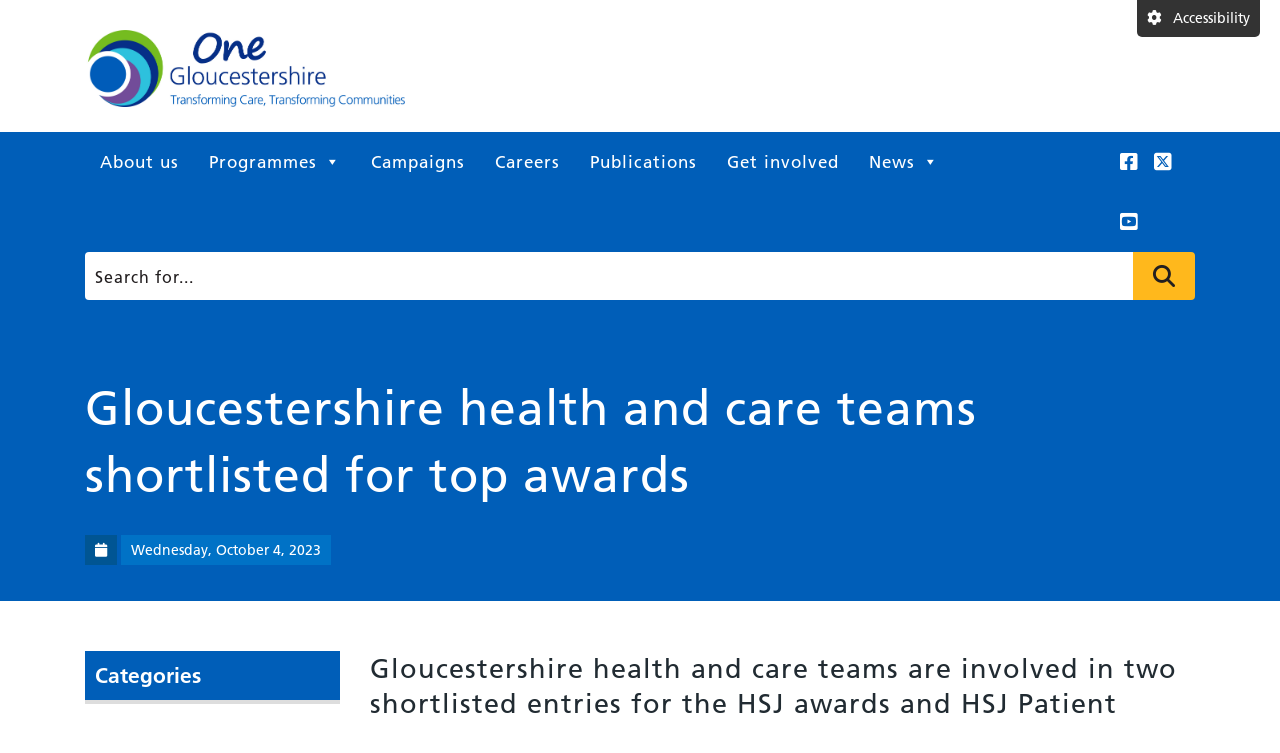

--- FILE ---
content_type: text/html; charset=UTF-8
request_url: https://www.onegloucestershire.net/news/gloucestershire-health-and-care-teams-shortlisted-for-top-awards/
body_size: 11503
content:
<!DOCTYPE html PUBLIC "-//W3C//DTD XHTML 1.0 Transitional//EN" "http://www.w3.org/TR/xhtml1/DTD/xhtml1-transitional.dtd">
<html xmlns="http://www.w3.org/1999/xhtml" lang="en-GB">
<head profile="http://gmpg.org/xfn/11">

	<!--Meta Data-->
	<meta charset="utf-8">
	<meta http-equiv="X-UA-Compatible" content="IE=edge">
	<meta name="viewport" content="width=device-width, initial-scale=1, shrink-to-fit=no">
	<!--More Meta Data-->
	<meta name="robots" content="follow, all" />
	<meta name="language" content="en" />
	<meta name="description" content="One Gloucestershire Integrated Care System (ICS)">
	<meta name="keywords" content="One Gloucestershire, Integrated Care System, Gloucester, Health, Healthcare, One Glos">
	<meta http-equiv="Content-Type" content="text/html; charset=UTF-8" />

	<!-- Page Title -->
	<title>  Gloucestershire health and care teams shortlisted for top awards : One Gloucestershire</title>

	<!-- Fonts -->
	<link rel="preload" as="font" href="https://assets.nhs.uk/fonts/FrutigerLTW01-55Roman.woff2" type="font/woff2" crossorigin>
	<link rel="preload" as="font" href="https://assets.nhs.uk/fonts/FrutigerLTW01-65Bold.woff2" type="font/woff2" crossorigin>
	<link rel="preconnect  dns-prefetch" href="https://www.nhs.uk/">
	<link rel="preconnect  dns-prefetch" href="https://assets.nhs.uk/" crossorigin>

	<!-- CSS -->
	<link rel="Shortcut Icon" href="https://www.onegloucestershire.net/wp-content/themes/WP-Theme-ICP/favicon.ico" type="image/x-icon" />
	<link rel="stylesheet" href="https://stackpath.bootstrapcdn.com/bootstrap/4.4.1/css/bootstrap.min.css" integrity="sha384-Vkoo8x4CGsO3+Hhxv8T/Q5PaXtkKtu6ug5TOeNV6gBiFeWPGFN9MuhOf23Q9Ifjh" crossorigin="anonymous">
	<link rel="stylesheet" href="https://cdnjs.cloudflare.com/ajax/libs/font-awesome/6.4.2/css/all.min.css" integrity="sha512-z3gLpd7yknf1YoNbCzqRKc4qyor8gaKU1qmn+CShxbuBusANI9QpRohGBreCFkKxLhei6S9CQXFEbbKuqLg0DA==" crossorigin="anonymous" referrerpolicy="no-referrer" />
	<link rel="stylesheet" href="https://www.onegloucestershire.net/wp-content/themes/WP-Theme-ICP/style.css?time=1769283903" type="text/css" media="screen" />
	<link rel="stylesheet" href="https://www.onegloucestershire.net/wp-content/themes/WP-Theme-ICP/css/mobile.css?time=1769283903" type="text/css" media="screen" />
	<link rel="stylesheet" href="https://www.onegloucestershire.net/wp-content/themes/WP-Theme-ICP/css/typography.css?time=1769283903" type="text/css" media="screen" />
	<link rel="stylesheet" href="https://www.onegloucestershire.net/wp-content/themes/WP-Theme-ICP/css/menu.css?time=1769283903" type="text/css" media="screen" />
	<link rel="stylesheet" href="https://www.onegloucestershire.net/wp-content/themes/WP-Theme-ICP/css/accessibility.css?time=1769283903" type="text/css" media="screen" />

	<!-- XML -->
	<link rel="alternate" type="application/rss+xml" title="One Gloucestershire RSS Feed" href="https://www.onegloucestershire.net/feed/" />
	<link rel="alternate" type="application/atom+xml" title="One Gloucestershire Atom Feed" href="https://www.onegloucestershire.net/feed/atom/" />
	<link rel="pingback" href="https://www.onegloucestershire.net/xmlrpc.php" />


	<!--Load CSS and Javascript-->
		<meta name='robots' content='max-image-preview:large' />
<link rel="alternate" type="application/rss+xml" title="One Gloucestershire &raquo; Feed" href="https://www.onegloucestershire.net/feed/" />
<link rel="alternate" type="application/rss+xml" title="One Gloucestershire &raquo; Comments Feed" href="https://www.onegloucestershire.net/comments/feed/" />
<link rel="alternate" type="application/rss+xml" title="One Gloucestershire &raquo; Gloucestershire health and care teams shortlisted for top awards Comments Feed" href="https://www.onegloucestershire.net/news/gloucestershire-health-and-care-teams-shortlisted-for-top-awards/feed/" />
<link rel="alternate" title="oEmbed (JSON)" type="application/json+oembed" href="https://www.onegloucestershire.net/wp-json/oembed/1.0/embed?url=https%3A%2F%2Fwww.onegloucestershire.net%2Fnews%2Fgloucestershire-health-and-care-teams-shortlisted-for-top-awards%2F" />
<link rel="alternate" title="oEmbed (XML)" type="text/xml+oembed" href="https://www.onegloucestershire.net/wp-json/oembed/1.0/embed?url=https%3A%2F%2Fwww.onegloucestershire.net%2Fnews%2Fgloucestershire-health-and-care-teams-shortlisted-for-top-awards%2F&#038;format=xml" />
<style id='wp-img-auto-sizes-contain-inline-css' type='text/css'>
img:is([sizes=auto i],[sizes^="auto," i]){contain-intrinsic-size:3000px 1500px}
/*# sourceURL=wp-img-auto-sizes-contain-inline-css */
</style>
<style id='wp-emoji-styles-inline-css' type='text/css'>

	img.wp-smiley, img.emoji {
		display: inline !important;
		border: none !important;
		box-shadow: none !important;
		height: 1em !important;
		width: 1em !important;
		margin: 0 0.07em !important;
		vertical-align: -0.1em !important;
		background: none !important;
		padding: 0 !important;
	}
/*# sourceURL=wp-emoji-styles-inline-css */
</style>
<style id='wp-block-library-inline-css' type='text/css'>
:root{--wp-block-synced-color:#7a00df;--wp-block-synced-color--rgb:122,0,223;--wp-bound-block-color:var(--wp-block-synced-color);--wp-editor-canvas-background:#ddd;--wp-admin-theme-color:#007cba;--wp-admin-theme-color--rgb:0,124,186;--wp-admin-theme-color-darker-10:#006ba1;--wp-admin-theme-color-darker-10--rgb:0,107,160.5;--wp-admin-theme-color-darker-20:#005a87;--wp-admin-theme-color-darker-20--rgb:0,90,135;--wp-admin-border-width-focus:2px}@media (min-resolution:192dpi){:root{--wp-admin-border-width-focus:1.5px}}.wp-element-button{cursor:pointer}:root .has-very-light-gray-background-color{background-color:#eee}:root .has-very-dark-gray-background-color{background-color:#313131}:root .has-very-light-gray-color{color:#eee}:root .has-very-dark-gray-color{color:#313131}:root .has-vivid-green-cyan-to-vivid-cyan-blue-gradient-background{background:linear-gradient(135deg,#00d084,#0693e3)}:root .has-purple-crush-gradient-background{background:linear-gradient(135deg,#34e2e4,#4721fb 50%,#ab1dfe)}:root .has-hazy-dawn-gradient-background{background:linear-gradient(135deg,#faaca8,#dad0ec)}:root .has-subdued-olive-gradient-background{background:linear-gradient(135deg,#fafae1,#67a671)}:root .has-atomic-cream-gradient-background{background:linear-gradient(135deg,#fdd79a,#004a59)}:root .has-nightshade-gradient-background{background:linear-gradient(135deg,#330968,#31cdcf)}:root .has-midnight-gradient-background{background:linear-gradient(135deg,#020381,#2874fc)}:root{--wp--preset--font-size--normal:16px;--wp--preset--font-size--huge:42px}.has-regular-font-size{font-size:1em}.has-larger-font-size{font-size:2.625em}.has-normal-font-size{font-size:var(--wp--preset--font-size--normal)}.has-huge-font-size{font-size:var(--wp--preset--font-size--huge)}.has-text-align-center{text-align:center}.has-text-align-left{text-align:left}.has-text-align-right{text-align:right}.has-fit-text{white-space:nowrap!important}#end-resizable-editor-section{display:none}.aligncenter{clear:both}.items-justified-left{justify-content:flex-start}.items-justified-center{justify-content:center}.items-justified-right{justify-content:flex-end}.items-justified-space-between{justify-content:space-between}.screen-reader-text{border:0;clip-path:inset(50%);height:1px;margin:-1px;overflow:hidden;padding:0;position:absolute;width:1px;word-wrap:normal!important}.screen-reader-text:focus{background-color:#ddd;clip-path:none;color:#444;display:block;font-size:1em;height:auto;left:5px;line-height:normal;padding:15px 23px 14px;text-decoration:none;top:5px;width:auto;z-index:100000}html :where(.has-border-color){border-style:solid}html :where([style*=border-top-color]){border-top-style:solid}html :where([style*=border-right-color]){border-right-style:solid}html :where([style*=border-bottom-color]){border-bottom-style:solid}html :where([style*=border-left-color]){border-left-style:solid}html :where([style*=border-width]){border-style:solid}html :where([style*=border-top-width]){border-top-style:solid}html :where([style*=border-right-width]){border-right-style:solid}html :where([style*=border-bottom-width]){border-bottom-style:solid}html :where([style*=border-left-width]){border-left-style:solid}html :where(img[class*=wp-image-]){height:auto;max-width:100%}:where(figure){margin:0 0 1em}html :where(.is-position-sticky){--wp-admin--admin-bar--position-offset:var(--wp-admin--admin-bar--height,0px)}@media screen and (max-width:600px){html :where(.is-position-sticky){--wp-admin--admin-bar--position-offset:0px}}

/*# sourceURL=wp-block-library-inline-css */
</style><style id='global-styles-inline-css' type='text/css'>
:root{--wp--preset--aspect-ratio--square: 1;--wp--preset--aspect-ratio--4-3: 4/3;--wp--preset--aspect-ratio--3-4: 3/4;--wp--preset--aspect-ratio--3-2: 3/2;--wp--preset--aspect-ratio--2-3: 2/3;--wp--preset--aspect-ratio--16-9: 16/9;--wp--preset--aspect-ratio--9-16: 9/16;--wp--preset--color--black: #000000;--wp--preset--color--cyan-bluish-gray: #abb8c3;--wp--preset--color--white: #ffffff;--wp--preset--color--pale-pink: #f78da7;--wp--preset--color--vivid-red: #cf2e2e;--wp--preset--color--luminous-vivid-orange: #ff6900;--wp--preset--color--luminous-vivid-amber: #fcb900;--wp--preset--color--light-green-cyan: #7bdcb5;--wp--preset--color--vivid-green-cyan: #00d084;--wp--preset--color--pale-cyan-blue: #8ed1fc;--wp--preset--color--vivid-cyan-blue: #0693e3;--wp--preset--color--vivid-purple: #9b51e0;--wp--preset--gradient--vivid-cyan-blue-to-vivid-purple: linear-gradient(135deg,rgb(6,147,227) 0%,rgb(155,81,224) 100%);--wp--preset--gradient--light-green-cyan-to-vivid-green-cyan: linear-gradient(135deg,rgb(122,220,180) 0%,rgb(0,208,130) 100%);--wp--preset--gradient--luminous-vivid-amber-to-luminous-vivid-orange: linear-gradient(135deg,rgb(252,185,0) 0%,rgb(255,105,0) 100%);--wp--preset--gradient--luminous-vivid-orange-to-vivid-red: linear-gradient(135deg,rgb(255,105,0) 0%,rgb(207,46,46) 100%);--wp--preset--gradient--very-light-gray-to-cyan-bluish-gray: linear-gradient(135deg,rgb(238,238,238) 0%,rgb(169,184,195) 100%);--wp--preset--gradient--cool-to-warm-spectrum: linear-gradient(135deg,rgb(74,234,220) 0%,rgb(151,120,209) 20%,rgb(207,42,186) 40%,rgb(238,44,130) 60%,rgb(251,105,98) 80%,rgb(254,248,76) 100%);--wp--preset--gradient--blush-light-purple: linear-gradient(135deg,rgb(255,206,236) 0%,rgb(152,150,240) 100%);--wp--preset--gradient--blush-bordeaux: linear-gradient(135deg,rgb(254,205,165) 0%,rgb(254,45,45) 50%,rgb(107,0,62) 100%);--wp--preset--gradient--luminous-dusk: linear-gradient(135deg,rgb(255,203,112) 0%,rgb(199,81,192) 50%,rgb(65,88,208) 100%);--wp--preset--gradient--pale-ocean: linear-gradient(135deg,rgb(255,245,203) 0%,rgb(182,227,212) 50%,rgb(51,167,181) 100%);--wp--preset--gradient--electric-grass: linear-gradient(135deg,rgb(202,248,128) 0%,rgb(113,206,126) 100%);--wp--preset--gradient--midnight: linear-gradient(135deg,rgb(2,3,129) 0%,rgb(40,116,252) 100%);--wp--preset--font-size--small: 13px;--wp--preset--font-size--medium: 20px;--wp--preset--font-size--large: 36px;--wp--preset--font-size--x-large: 42px;--wp--preset--spacing--20: 0.44rem;--wp--preset--spacing--30: 0.67rem;--wp--preset--spacing--40: 1rem;--wp--preset--spacing--50: 1.5rem;--wp--preset--spacing--60: 2.25rem;--wp--preset--spacing--70: 3.38rem;--wp--preset--spacing--80: 5.06rem;--wp--preset--shadow--natural: 6px 6px 9px rgba(0, 0, 0, 0.2);--wp--preset--shadow--deep: 12px 12px 50px rgba(0, 0, 0, 0.4);--wp--preset--shadow--sharp: 6px 6px 0px rgba(0, 0, 0, 0.2);--wp--preset--shadow--outlined: 6px 6px 0px -3px rgb(255, 255, 255), 6px 6px rgb(0, 0, 0);--wp--preset--shadow--crisp: 6px 6px 0px rgb(0, 0, 0);}:where(.is-layout-flex){gap: 0.5em;}:where(.is-layout-grid){gap: 0.5em;}body .is-layout-flex{display: flex;}.is-layout-flex{flex-wrap: wrap;align-items: center;}.is-layout-flex > :is(*, div){margin: 0;}body .is-layout-grid{display: grid;}.is-layout-grid > :is(*, div){margin: 0;}:where(.wp-block-columns.is-layout-flex){gap: 2em;}:where(.wp-block-columns.is-layout-grid){gap: 2em;}:where(.wp-block-post-template.is-layout-flex){gap: 1.25em;}:where(.wp-block-post-template.is-layout-grid){gap: 1.25em;}.has-black-color{color: var(--wp--preset--color--black) !important;}.has-cyan-bluish-gray-color{color: var(--wp--preset--color--cyan-bluish-gray) !important;}.has-white-color{color: var(--wp--preset--color--white) !important;}.has-pale-pink-color{color: var(--wp--preset--color--pale-pink) !important;}.has-vivid-red-color{color: var(--wp--preset--color--vivid-red) !important;}.has-luminous-vivid-orange-color{color: var(--wp--preset--color--luminous-vivid-orange) !important;}.has-luminous-vivid-amber-color{color: var(--wp--preset--color--luminous-vivid-amber) !important;}.has-light-green-cyan-color{color: var(--wp--preset--color--light-green-cyan) !important;}.has-vivid-green-cyan-color{color: var(--wp--preset--color--vivid-green-cyan) !important;}.has-pale-cyan-blue-color{color: var(--wp--preset--color--pale-cyan-blue) !important;}.has-vivid-cyan-blue-color{color: var(--wp--preset--color--vivid-cyan-blue) !important;}.has-vivid-purple-color{color: var(--wp--preset--color--vivid-purple) !important;}.has-black-background-color{background-color: var(--wp--preset--color--black) !important;}.has-cyan-bluish-gray-background-color{background-color: var(--wp--preset--color--cyan-bluish-gray) !important;}.has-white-background-color{background-color: var(--wp--preset--color--white) !important;}.has-pale-pink-background-color{background-color: var(--wp--preset--color--pale-pink) !important;}.has-vivid-red-background-color{background-color: var(--wp--preset--color--vivid-red) !important;}.has-luminous-vivid-orange-background-color{background-color: var(--wp--preset--color--luminous-vivid-orange) !important;}.has-luminous-vivid-amber-background-color{background-color: var(--wp--preset--color--luminous-vivid-amber) !important;}.has-light-green-cyan-background-color{background-color: var(--wp--preset--color--light-green-cyan) !important;}.has-vivid-green-cyan-background-color{background-color: var(--wp--preset--color--vivid-green-cyan) !important;}.has-pale-cyan-blue-background-color{background-color: var(--wp--preset--color--pale-cyan-blue) !important;}.has-vivid-cyan-blue-background-color{background-color: var(--wp--preset--color--vivid-cyan-blue) !important;}.has-vivid-purple-background-color{background-color: var(--wp--preset--color--vivid-purple) !important;}.has-black-border-color{border-color: var(--wp--preset--color--black) !important;}.has-cyan-bluish-gray-border-color{border-color: var(--wp--preset--color--cyan-bluish-gray) !important;}.has-white-border-color{border-color: var(--wp--preset--color--white) !important;}.has-pale-pink-border-color{border-color: var(--wp--preset--color--pale-pink) !important;}.has-vivid-red-border-color{border-color: var(--wp--preset--color--vivid-red) !important;}.has-luminous-vivid-orange-border-color{border-color: var(--wp--preset--color--luminous-vivid-orange) !important;}.has-luminous-vivid-amber-border-color{border-color: var(--wp--preset--color--luminous-vivid-amber) !important;}.has-light-green-cyan-border-color{border-color: var(--wp--preset--color--light-green-cyan) !important;}.has-vivid-green-cyan-border-color{border-color: var(--wp--preset--color--vivid-green-cyan) !important;}.has-pale-cyan-blue-border-color{border-color: var(--wp--preset--color--pale-cyan-blue) !important;}.has-vivid-cyan-blue-border-color{border-color: var(--wp--preset--color--vivid-cyan-blue) !important;}.has-vivid-purple-border-color{border-color: var(--wp--preset--color--vivid-purple) !important;}.has-vivid-cyan-blue-to-vivid-purple-gradient-background{background: var(--wp--preset--gradient--vivid-cyan-blue-to-vivid-purple) !important;}.has-light-green-cyan-to-vivid-green-cyan-gradient-background{background: var(--wp--preset--gradient--light-green-cyan-to-vivid-green-cyan) !important;}.has-luminous-vivid-amber-to-luminous-vivid-orange-gradient-background{background: var(--wp--preset--gradient--luminous-vivid-amber-to-luminous-vivid-orange) !important;}.has-luminous-vivid-orange-to-vivid-red-gradient-background{background: var(--wp--preset--gradient--luminous-vivid-orange-to-vivid-red) !important;}.has-very-light-gray-to-cyan-bluish-gray-gradient-background{background: var(--wp--preset--gradient--very-light-gray-to-cyan-bluish-gray) !important;}.has-cool-to-warm-spectrum-gradient-background{background: var(--wp--preset--gradient--cool-to-warm-spectrum) !important;}.has-blush-light-purple-gradient-background{background: var(--wp--preset--gradient--blush-light-purple) !important;}.has-blush-bordeaux-gradient-background{background: var(--wp--preset--gradient--blush-bordeaux) !important;}.has-luminous-dusk-gradient-background{background: var(--wp--preset--gradient--luminous-dusk) !important;}.has-pale-ocean-gradient-background{background: var(--wp--preset--gradient--pale-ocean) !important;}.has-electric-grass-gradient-background{background: var(--wp--preset--gradient--electric-grass) !important;}.has-midnight-gradient-background{background: var(--wp--preset--gradient--midnight) !important;}.has-small-font-size{font-size: var(--wp--preset--font-size--small) !important;}.has-medium-font-size{font-size: var(--wp--preset--font-size--medium) !important;}.has-large-font-size{font-size: var(--wp--preset--font-size--large) !important;}.has-x-large-font-size{font-size: var(--wp--preset--font-size--x-large) !important;}
/*# sourceURL=global-styles-inline-css */
</style>

<style id='classic-theme-styles-inline-css' type='text/css'>
/*! This file is auto-generated */
.wp-block-button__link{color:#fff;background-color:#32373c;border-radius:9999px;box-shadow:none;text-decoration:none;padding:calc(.667em + 2px) calc(1.333em + 2px);font-size:1.125em}.wp-block-file__button{background:#32373c;color:#fff;text-decoration:none}
/*# sourceURL=/wp-includes/css/classic-themes.min.css */
</style>
<link rel='stylesheet' id='wp-plugin-accessibility-css-css' href='https://www.onegloucestershire.net/wp-content/plugins/WP-Plugin-Accessibility/assets/wp-plugin-accessibility.css?ver=6.9' type='text/css' media='all' />
<link rel='stylesheet' id='NHS-BootstrapElements-css' href='https://www.onegloucestershire.net/wp-content/plugins/WP-Plugin-BootstrapElements/elements.css?ver=1.0.0' type='text/css' media='all' />
<link rel='stylesheet' id='wp-plugin-cookie-css-css' href='https://www.onegloucestershire.net/wp-content/plugins/WP-Plugin-Cookie/assets/wp-plugin-cookie.css?ver=1.1' type='text/css' media='all' />
<link rel='stylesheet' id='dashicons-css' href='https://www.onegloucestershire.net/wp-includes/css/dashicons.min.css?ver=6.9' type='text/css' media='all' />
<link rel='stylesheet' id='recent-posts-widget-with-thumbnails-public-style-css' href='https://www.onegloucestershire.net/wp-content/plugins/recent-posts-widget-with-thumbnails/public.css?ver=7.1.1' type='text/css' media='all' />
<script type="text/javascript" src="https://www.onegloucestershire.net/wp-includes/js/jquery/jquery.min.js?ver=3.7.1" id="jquery-core-js"></script>
<script type="text/javascript" src="https://www.onegloucestershire.net/wp-includes/js/jquery/jquery-migrate.min.js?ver=3.4.1" id="jquery-migrate-js"></script>
<link rel="https://api.w.org/" href="https://www.onegloucestershire.net/wp-json/" /><link rel="alternate" title="JSON" type="application/json" href="https://www.onegloucestershire.net/wp-json/wp/v2/posts/3759" /><link rel="EditURI" type="application/rsd+xml" title="RSD" href="https://www.onegloucestershire.net/xmlrpc.php?rsd" />
<meta name="generator" content="WordPress 6.9" />
<link rel="canonical" href="https://www.onegloucestershire.net/news/gloucestershire-health-and-care-teams-shortlisted-for-top-awards/" />
<link rel='shortlink' href='https://www.onegloucestershire.net/?p=3759' />
<style type="text/css">
#header #title a {
background: url(https://www.onegloucestershire.net/wp-content/themes/WP-Theme-ICP/images/logo.png) no-repeat;
}
</style>
<style type="text/css">/** Mega Menu CSS: disabled **/</style>


	<!-- DataDog Script -->
	<script>
	(function(h,o,u,n,d) {
		h=h[d]=h[d]||{q:[],onReady:function(c){h.q.push(c)}}
		d=o.createElement(u);d.async=1;d.src=n
		n=o.getElementsByTagName(u)[0];n.parentNode.insertBefore(d,n)
	})(window,document,'script','https://www.datadoghq-browser-agent.com/us1/v5/datadog-rum.js','DD_RUM')
	window.DD_RUM.onReady(function() {
		window.DD_RUM.init({
		clientToken: 'pub3a67da960d8fcad89938163cfe58ae9c',
		applicationId: 'c2589e4b-47be-4133-8340-cc8a77b79e36',
		site: 'datadoghq.com',
		service: 'www.onegloucestershire.net',
		env: 'production',
		// Specify a version number to identify the deployed version of your application in Datadog 
		// version: '1.0.0', 
		sessionSampleRate: 100,
		sessionReplaySampleRate: 20,
		trackUserInteractions: true,
		trackResources: true,
		trackLongTasks: true,
		defaultPrivacyLevel: 'mask-user-input',
		});
	})
	</script>
	<!-- End of DataDog Script -->

</head>

<body class="wp-singular post-template-default single single-post postid-3759 single-format-standard wp-theme-WP-Theme-ICP mega-menu-max-mega-menu-1">
	<div class="cookie-toolbar" id="cookieToolbar">
    <div class="container">
        <div class="row">
            <div class="col cookie-message">
                <p>We use cookies to provide you with a better service.<br/>
                    Carry on browsing if you're happy with this or read more about our <a class="text-white" href="/about-this-site/cookie-policy/">cookie policy</a> and the NHS Gloucestershire <a class="text-white" href="https://www.nhsglos.nhs.uk/about-us/how-we-meet-our-duties/using-your-information/" target="_blank">privacy policy</a>.</p>

                <button class="cookie-dismiss btn btn-light" aria-label="Dismiss cookie compliance notice">Dismiss</button>
            </div>
        </div>
    </div>
</div>

<button class="cookie-reset btn btn-primary d-none" aria-label="Show cookie compliance notice"><i class="fa fa-cookie mr-2"></i> Cookies</button>
	<header>
		<div id="header">
			<div class="container">
				<div class="row">
					<div class="col-12">
				        <a href="https://www.onegloucestershire.net/" title="One Gloucestershire" class="no-focus">
							<img src="https://www.onegloucestershire.net/wp-content/themes/WP-Theme-ICP/images/OneGloucestershire-Logo.jpg" alt="Part of One Gloucestershire" class="one-glos-logo" />
						</a>
					</div>
				</div>
			</div>
		</div>

		<div id="navbar">
			<div class="container">
				<div class="row">
					<div class="col-12 col-xl-11">
						<div id="mega-menu-wrap-max_mega_menu_1" class="mega-menu-wrap"><div class="mega-menu-toggle"><div class="mega-toggle-blocks-left"></div><div class="mega-toggle-blocks-center"></div><div class="mega-toggle-blocks-right"><div class='mega-toggle-block mega-menu-toggle-block mega-toggle-block-1' id='mega-toggle-block-1' tabindex='0'><span class='mega-toggle-label' role='button' aria-expanded='false'><span class='mega-toggle-label-closed'>MENU</span><span class='mega-toggle-label-open'>MENU</span></span></div></div></div><ul id="mega-menu-max_mega_menu_1" class="mega-menu max-mega-menu mega-menu-horizontal mega-no-js" data-event="hover_intent" data-effect="fade_up" data-effect-speed="200" data-effect-mobile="disabled" data-effect-speed-mobile="0" data-mobile-force-width="false" data-second-click="go" data-document-click="collapse" data-vertical-behaviour="standard" data-breakpoint="768" data-unbind="true" data-mobile-state="collapse_all" data-mobile-direction="vertical" data-hover-intent-timeout="300" data-hover-intent-interval="100"><li class="mega-menu-item mega-menu-item-type-post_type mega-menu-item-object-page mega-align-bottom-left mega-menu-flyout mega-menu-item-16" id="mega-menu-item-16"><a class="mega-menu-link" href="https://www.onegloucestershire.net/about-us/" tabindex="0">About us</a></li><li class="mega-menu-item mega-menu-item-type-post_type mega-menu-item-object-page mega-menu-item-has-children mega-align-bottom-left mega-menu-flyout mega-menu-item-4061" id="mega-menu-item-4061"><a class="mega-menu-link" href="https://www.onegloucestershire.net/programmes/" aria-expanded="false" tabindex="0">Programmes<span class="mega-indicator" aria-hidden="true"></span></a>
<ul class="mega-sub-menu">
<li class="mega-menu-item mega-menu-item-type-post_type mega-menu-item-object-page mega-menu-item-4612" id="mega-menu-item-4612"><a class="mega-menu-link" href="https://www.onegloucestershire.net/programmes/joining-up-your-information/">Joining Up Your Information</a></li><li class="mega-menu-item mega-menu-item-type-post_type mega-menu-item-object-page mega-menu-item-4611" id="mega-menu-item-4611"><a class="mega-menu-link" href="https://www.onegloucestershire.net/programmes/research/">Research</a></li><li class="mega-menu-item mega-menu-item-type-post_type mega-menu-item-object-page mega-menu-item-4062" id="mega-menu-item-4062"><a class="mega-menu-link" href="https://www.onegloucestershire.net/programmes/working-as-one/">Working as One</a></li></ul>
</li><li class="mega-menu-item mega-menu-item-type-post_type mega-menu-item-object-page mega-align-bottom-left mega-menu-flyout mega-menu-item-205" id="mega-menu-item-205"><a class="mega-menu-link" href="https://www.onegloucestershire.net/campaigns/" tabindex="0">Campaigns</a></li><li class="mega-menu-item mega-menu-item-type-post_type mega-menu-item-object-page mega-align-bottom-left mega-menu-flyout mega-menu-item-4063" id="mega-menu-item-4063"><a class="mega-menu-link" href="https://www.onegloucestershire.net/careers/" tabindex="0">Careers</a></li><li class="mega-menu-item mega-menu-item-type-post_type mega-menu-item-object-page mega-align-bottom-left mega-menu-flyout mega-menu-item-204" id="mega-menu-item-204"><a class="mega-menu-link" href="https://www.onegloucestershire.net/publications/" tabindex="0">Publications</a></li><li class="mega-menu-item mega-menu-item-type-post_type mega-menu-item-object-page mega-align-bottom-left mega-menu-flyout mega-menu-item-14" id="mega-menu-item-14"><a class="mega-menu-link" href="https://www.onegloucestershire.net/get-involved/" tabindex="0">Get involved</a></li><li class="mega-menu-item mega-menu-item-type-taxonomy mega-menu-item-object-category mega-current-post-ancestor mega-current-menu-parent mega-current-post-parent mega-menu-item-has-children mega-align-bottom-left mega-menu-flyout mega-menu-item-17" id="mega-menu-item-17"><a class="mega-menu-link" href="https://www.onegloucestershire.net/category/news/" aria-expanded="false" tabindex="0">News<span class="mega-indicator" aria-hidden="true"></span></a>
<ul class="mega-sub-menu">
<li class="mega-menu-item mega-menu-item-type-taxonomy mega-menu-item-object-category mega-current-post-ancestor mega-current-menu-parent mega-current-post-parent mega-menu-item-4069" id="mega-menu-item-4069"><a class="mega-menu-link" href="https://www.onegloucestershire.net/category/news/">Latest news</a></li><li class="mega-menu-item mega-menu-item-type-taxonomy mega-menu-item-object-category mega-menu-item-4070" id="mega-menu-item-4070"><a class="mega-menu-link" href="https://www.onegloucestershire.net/category/media/blogs/">Blogs</a></li><li class="mega-menu-item mega-menu-item-type-taxonomy mega-menu-item-object-category mega-menu-item-4083" id="mega-menu-item-4083"><a class="mega-menu-link" href="https://www.onegloucestershire.net/category/media/videos/">Videos</a></li></ul>
</li></ul></div>					</div>
					<div class="d-none d-xl-block col-1 no-padding">
						<ul class="social-icons list-inline">
                            <li class="list-inline-item"><a href="https://www.facebook.com/OneGloucestershire/" target="_blank" class="text-white"><i class="fa-brands fa-square-facebook"></i></a></li>
                            <li class="list-inline-item"><a href="https://twitter.com/One_Glos" target="_blank" class="text-white"><i class="fa-brands fa-square-x-twitter"></i></a></li>
                            <li class="list-inline-item"><a href="https://www.youtube.com/@OneGloucestershire" target="_blank" class="text-white"><i class="fa-brands fa-square-youtube"></i></i></a></li>
                        </ul>
					</div>
				</div>
			</div>
		</div>
		<div id="navbar_bottom"></div>

				<div id="searchbar">
			<div class="container">
				<div class="row">
					<div class="col-sm-12">
						<form role="search" method="get" id="large-search" class="large-search" action="https://www.onegloucestershire.net/">
							<label class="screen-reader-text" for="s">Search for:</label>
							<input type="text" value="" name="s" id="s" class="large-search-box" placeholder="Search for..." aria-label="Search"><button class="btn btn-yellow large-search-button" type="submit" id="searchsubmit">Press to search<i class="fa fa-search"></i></button>
						</form>
					</div>
				</div>
			</div>
		</div>
			</header>
<!-- The blue page header starts here  -->
<div id="headerbar">
    <div class="container">
        <div class="row">
            <div class="col-12 main-header">
                                <div class="posttitle">
                    <h1>Gloucestershire health and care teams shortlisted for top awards</h1>
                </div>
                                    <div class="post-meta">
                        <div class="post-date">
                            <span class="icon"><i class="fa fa-calendar"></i></span>
                            <span class="description">Wednesday, October 4, 2023</span>
                        </div>
                    </div>
                            </div>
        </div>
    </div>
</div>
<!-- End the page header  -->


<!-- The main column starts (index)  -->
<main class="container">

	<div class="row">
		<div class="d-none d-md-block col-12 col-md-3 sidebar">
			<!-- begin left sidebar -->
<div id="sidebar_left">

	<div id="custom_html-3" class="widget_text widget widget_custom_html"><h2 class="h4"><span>Categories</span></h2><div class="textwidget custom-html-widget"><ul>
	<li><a href="https://www.onegloucestershire.net/category/news/">News</a></li>
	<li><a href="https://www.onegloucestershire.net/category/media/blogs/">Blogs</a></li>
	<li><a href="https://www.onegloucestershire.net/category/media/videos/">Videos</a></li>	
</ul> </div></div>
</div>
<!-- end left sidebar -->
		</div>
		<div class="col-12 col-md-9 main-content" style="padding-bottom: 40px;">
			<div id="content">

				<div class="postarea">
					
                        
						<p class="lead">Gloucestershire health and care teams are involved in two shortlisted entries for the HSJ awards and HSJ Patient Safety Awards.</p>
<p>Shortlisted for the ‘Data-Driven Transformation’ Award, a One Gloucestershire ‘High Intensity Use’ project has been using a population health management approach (i.e. looking at data) to identify people who use health and care services more frequently than they need to.</p>
<p>Working with a multi-disciplinary team made up of consultants, nurses and social prescribers, people are supported to increase their knowledge, skills, and confidence to manage their health and wellbeing themselves in a different way.</p>
<p>A project aimed at earlier identification of deteriorating patients in the community has been shortlisted in the ‘Deteriorating Patients and Rapid Response Initiative of the Year’ category of the HSJ Patient Safety awards.</p>
<p>The project focused on patients under the care of therapy teams in Integrated Community Teams. Therapists were taught how to do simple health monitoring e.g. pulse, blood pressure, temperature, during their community visits using appropriate clinical equipment and then to communicate findings to their medical colleagues. Results showed a huge increase in the confidence of therapists.</p>
<p>Appropriate patients can now get the medical care they need in a more timely fashion and better patient outcomes and safety have been achieved as a result.</p>
                        <div style="clear:both;"></div>

						<rdf:RDF xmlns:rdf="http://www.w3.org/1999/02/22-rdf-syntax-ns#"
			xmlns:dc="http://purl.org/dc/elements/1.1/"
			xmlns:trackback="http://madskills.com/public/xml/rss/module/trackback/">
		<rdf:Description rdf:about="https://www.onegloucestershire.net/news/gloucestershire-health-and-care-teams-shortlisted-for-top-awards/"
    dc:identifier="https://www.onegloucestershire.net/news/gloucestershire-health-and-care-teams-shortlisted-for-top-awards/"
    dc:title="Gloucestershire health and care teams shortlisted for top awards"
    trackback:ping="https://www.onegloucestershire.net/news/gloucestershire-health-and-care-teams-shortlisted-for-top-awards/trackback/" />
</rdf:RDF>								  	</div>

			</div>
   		</div>
	</div>
</main>
<!-- The main column ends  -->


<!-- Footer -->
<footer id="footer">
	<div class="footer-curve">&nbsp;</div>
	<div class="container">
		<div class="row">
			<div class="d-sm-none col">
				<img src="https://www.onegloucestershire.net/wp-content/themes/WP-Theme-ICP/images/One-Gloucestershire-Footer-Circles.png" alt="Mobile friendly faces of Gloucestershire Health and Wellbeing Partnership" class="nhs-circles-mobile" />
			</div>
			<div class="col-sm-12 col-md-6">
				<div class="footer-social">
		            									</div>
				<div class="footer-links">
														</div>
				<div class="footer-copyright">
					<p>One Gloucestershire Integrated Care System (ICS)</p>
					<p>Copyright &copy; 2026</p>
				</div>
			</div>
			<div class="d-none d-md-block col-md-6">
				<div class="footer-logo">
					<img src="https://www.onegloucestershire.net/wp-content/themes/WP-Theme-ICP/images/One-Gloucestershire-Footer-Circles.png" alt="Image depicting the faces of Gloucestershire Health and Wellbeing Partnership" class="nhs-circles" />
				</div>
			</div>
		</div>
		<div class="row">
			<div class="col">
				<ul class="footer-lower list-inline">
					<li class="list-inline-item"><a href="https://www.onegloucestershire.net/about-this-site/cookie-policy/">Cookie policy</a></li>
					<li class="list-inline-item"><a href="https://www.onegloucestershire.net/about-this-site/accessibility/">Accessibility statement</a></li>
				</ul>
			</div>
		</div>
	</div>
</footer>
<!-- End of Footer -->


<!-- Modal for autoplaying video -->
<div class="modal fade" id="videoModal" tabindex="-1" role="dialog" aria-labelledby="videoModal" aria-hidden="true">
	<div class="modal-dialog modal-lg">
		<div class="modal-content">
			<div class="modal-body">
				<div>
					<iframe width="100%" height="400" src=""></iframe>
				</div>
			</div>
			<div class="modal-footer">
				<button type="button" class="btn btn-primary btn-lg" data-dismiss="modal">Close</button>
			</div>
		</div>
	</div>
</div>
<!-- End of video modal -->


<!-- WP Footer -->
<script type="speculationrules">
{"prefetch":[{"source":"document","where":{"and":[{"href_matches":"/*"},{"not":{"href_matches":["/wp-*.php","/wp-admin/*","/wp-content/uploads/*","/wp-content/*","/wp-content/plugins/*","/wp-content/themes/WP-Theme-ICP/*","/*\\?(.+)"]}},{"not":{"selector_matches":"a[rel~=\"nofollow\"]"}},{"not":{"selector_matches":".no-prefetch, .no-prefetch a"}}]},"eagerness":"conservative"}]}
</script>
<!-- Accessibiltiy toolbar element -->
<div class="accessibility-toolbar" id="accessibilityToolbar">
    <button class="toolbar-toggle" aria-label="Accessibility settings">
        <i class="fa fa-cog"></i> <span class="d-none d-sm-inline-block  ml-2">Accessibility</span>
    </button>

    <div class="toolbar-panel">
        <div class="toolbar-header">
            <button class="toolbar-reset" aria-label="Reset all accessibility settings">Reset all changes</button>
            <button class="toolbar-hide" aria-label="Hide accessibility toolbar">Hide toolbar</button>
        </div>

        <div class="toolbar-sections container-fluid">
            <div class="row">
                <div class="col-12 col-lg-3">
                    <h3>Text Size</h3>
                    <div class="button-group">
                        <button class="text-size-btn" data-size="small">Small</button>
                        <button class="text-size-btn" data-size="original">Original</button>
                        <button class="text-size-btn" data-size="large">Large</button>
                        <button class="text-size-btn" data-size="xl">Extra large</button>
                    </div>
                </div>

                <div class="col-12 col-lg-3">
                    <h3>Highlight Links</h3>
                    <div class="button-group">
                        <button class="highlight-links-btn" data-highlight="true">Yes</button>
                        <button class="highlight-links-btn" data-highlight="false">No</button>
                    </div>
                </div>

                <div class="col-12 col-lg-3">
                    <h3>Contrast</h3>
                    <div class="button-group">
                        <button class="contrast-btn" data-contrast="bw">Black &amp; white</button>
                        <button class="contrast-btn" data-contrast="by">Black &amp; yellow</button>
                        <button class="contrast-btn" data-contrast="grayscale">Grayscale</button>
                        <button class="contrast-btn" data-contrast="invert">Invert</button>
                    </div>
                </div>

                <div class="col-12 col-lg-3">
                    <h3>Font Family</h3>
                    <select class="font-selector" aria-label="Change font family">
                        <option value="Frutiger W01">Frutiger</option>
                        <option value="Arial">Arial</option>
                        <option value="'Courier New'">Courier New</option>
                        <option value="Garamond">Garamond</option>
                        <option value="Georgia">Georgia</option>
                        <option value="Helvetica">Helvetica</option>
                        <option value="OpenDyslexic">OpenDyslexic</option>
                        <option value="OpenDyslexicMono">OpenDyslexic Mono</option>
                        <option value="'Times New Roman'">Times New Roman</option>
                        <option value="'Trebuchet MS'">Trebuchet MS</option>
                        <option value="Verdana">Verdana</option>
                    </select>
                </div>
            </div>
        </div>
    </div>
</div><script type="text/javascript" src="https://www.onegloucestershire.net/wp-includes/js/comment-reply.min.js?ver=6.9" id="comment-reply-js" async="async" data-wp-strategy="async" fetchpriority="low"></script>
<script type="text/javascript" src="https://www.onegloucestershire.net/wp-content/plugins/WP-Plugin-Accessibility/assets/wp-plugin-accessibility.js?ver=6.9" id="wp-plugin-accessibility-js-js"></script>
<script type="text/javascript" src="https://www.onegloucestershire.net/wp-content/plugins/WP-Plugin-Cookie/assets/wp-plugin-cookie.js?ver=1.1" id="wp-plugin-cookie-js-js"></script>
<script type="text/javascript" src="https://www.onegloucestershire.net/wp-content/plugins/page-links-to/dist/new-tab.js?ver=3.3.7" id="page-links-to-js"></script>
<script type="text/javascript" src="https://www.onegloucestershire.net/wp-includes/js/hoverIntent.min.js?ver=1.10.2" id="hoverIntent-js"></script>
<script type="text/javascript" src="https://www.onegloucestershire.net/wp-content/plugins/megamenu/js/maxmegamenu.js?ver=3.7" id="megamenu-js"></script>
<script id="wp-emoji-settings" type="application/json">
{"baseUrl":"https://s.w.org/images/core/emoji/17.0.2/72x72/","ext":".png","svgUrl":"https://s.w.org/images/core/emoji/17.0.2/svg/","svgExt":".svg","source":{"concatemoji":"https://www.onegloucestershire.net/wp-includes/js/wp-emoji-release.min.js?ver=6.9"}}
</script>
<script type="module">
/* <![CDATA[ */
/*! This file is auto-generated */
const a=JSON.parse(document.getElementById("wp-emoji-settings").textContent),o=(window._wpemojiSettings=a,"wpEmojiSettingsSupports"),s=["flag","emoji"];function i(e){try{var t={supportTests:e,timestamp:(new Date).valueOf()};sessionStorage.setItem(o,JSON.stringify(t))}catch(e){}}function c(e,t,n){e.clearRect(0,0,e.canvas.width,e.canvas.height),e.fillText(t,0,0);t=new Uint32Array(e.getImageData(0,0,e.canvas.width,e.canvas.height).data);e.clearRect(0,0,e.canvas.width,e.canvas.height),e.fillText(n,0,0);const a=new Uint32Array(e.getImageData(0,0,e.canvas.width,e.canvas.height).data);return t.every((e,t)=>e===a[t])}function p(e,t){e.clearRect(0,0,e.canvas.width,e.canvas.height),e.fillText(t,0,0);var n=e.getImageData(16,16,1,1);for(let e=0;e<n.data.length;e++)if(0!==n.data[e])return!1;return!0}function u(e,t,n,a){switch(t){case"flag":return n(e,"\ud83c\udff3\ufe0f\u200d\u26a7\ufe0f","\ud83c\udff3\ufe0f\u200b\u26a7\ufe0f")?!1:!n(e,"\ud83c\udde8\ud83c\uddf6","\ud83c\udde8\u200b\ud83c\uddf6")&&!n(e,"\ud83c\udff4\udb40\udc67\udb40\udc62\udb40\udc65\udb40\udc6e\udb40\udc67\udb40\udc7f","\ud83c\udff4\u200b\udb40\udc67\u200b\udb40\udc62\u200b\udb40\udc65\u200b\udb40\udc6e\u200b\udb40\udc67\u200b\udb40\udc7f");case"emoji":return!a(e,"\ud83e\u1fac8")}return!1}function f(e,t,n,a){let r;const o=(r="undefined"!=typeof WorkerGlobalScope&&self instanceof WorkerGlobalScope?new OffscreenCanvas(300,150):document.createElement("canvas")).getContext("2d",{willReadFrequently:!0}),s=(o.textBaseline="top",o.font="600 32px Arial",{});return e.forEach(e=>{s[e]=t(o,e,n,a)}),s}function r(e){var t=document.createElement("script");t.src=e,t.defer=!0,document.head.appendChild(t)}a.supports={everything:!0,everythingExceptFlag:!0},new Promise(t=>{let n=function(){try{var e=JSON.parse(sessionStorage.getItem(o));if("object"==typeof e&&"number"==typeof e.timestamp&&(new Date).valueOf()<e.timestamp+604800&&"object"==typeof e.supportTests)return e.supportTests}catch(e){}return null}();if(!n){if("undefined"!=typeof Worker&&"undefined"!=typeof OffscreenCanvas&&"undefined"!=typeof URL&&URL.createObjectURL&&"undefined"!=typeof Blob)try{var e="postMessage("+f.toString()+"("+[JSON.stringify(s),u.toString(),c.toString(),p.toString()].join(",")+"));",a=new Blob([e],{type:"text/javascript"});const r=new Worker(URL.createObjectURL(a),{name:"wpTestEmojiSupports"});return void(r.onmessage=e=>{i(n=e.data),r.terminate(),t(n)})}catch(e){}i(n=f(s,u,c,p))}t(n)}).then(e=>{for(const n in e)a.supports[n]=e[n],a.supports.everything=a.supports.everything&&a.supports[n],"flag"!==n&&(a.supports.everythingExceptFlag=a.supports.everythingExceptFlag&&a.supports[n]);var t;a.supports.everythingExceptFlag=a.supports.everythingExceptFlag&&!a.supports.flag,a.supports.everything||((t=a.source||{}).concatemoji?r(t.concatemoji):t.wpemoji&&t.twemoji&&(r(t.twemoji),r(t.wpemoji)))});
//# sourceURL=https://www.onegloucestershire.net/wp-includes/js/wp-emoji-loader.min.js
/* ]]> */
</script>
<!-- End of WP Footer -->


<!-- Javascript -->
<script src="https://code.jquery.com/jquery-3.4.1.slim.min.js" integrity="sha384-J6qa4849blE2+poT4WnyKhv5vZF5SrPo0iEjwBvKU7imGFAV0wwj1yYfoRSJoZ+n" crossorigin="anonymous"></script>
<script src="https://cdn.jsdelivr.net/npm/popper.js@1.16.0/dist/umd/popper.min.js" integrity="sha384-Q6E9RHvbIyZFJoft+2mJbHaEWldlvI9IOYy5n3zV9zzTtmI3UksdQRVvoxMfooAo" crossorigin="anonymous"></script>
<script src="https://stackpath.bootstrapcdn.com/bootstrap/4.4.1/js/bootstrap.min.js" integrity="sha384-wfSDF2E50Y2D1uUdj0O3uMBJnjuUD4Ih7YwaYd1iqfktj0Uod8GCExl3Og8ifwB6" crossorigin="anonymous"></script>
<script src="https://www.onegloucestershire.net/wp-content/themes/WP-Theme-ICP/js/general.js?time=1769283903"></script>
<!-- End of Javascipt -->

<!-- Tracking -->
<!-- Global site tag (gtag.js) - Google Analytics -->
<script async src="https://www.googletagmanager.com/gtag/js?id=UA-39132870-9"></script>
<script>
  window.dataLayer = window.dataLayer || [];
  function gtag(){dataLayer.push(arguments);}
  gtag('js', new Date());

  gtag('config', 'UA-39132870-9');
</script>


<!-- Change menu role to list for accessibility scanners -->
<script>
document.addEventListener('DOMContentLoaded', function() {
	setTimeout(function() {
		var megaMenuUl = document.querySelector('.mega-menu[role="navigation"]');
		if (megaMenuUl) {
			megaMenuUl.setAttribute('role', 'list');
		}
	}, 100);
});
</script>
<!-- End accessibility change -->

</body>
</html>

--- FILE ---
content_type: text/css
request_url: https://www.onegloucestershire.net/wp-content/themes/WP-Theme-ICP/css/mobile.css?time=1769283903
body_size: 880
content:
/*
	Theme Name: NHS-Gloucestershire-CCG
	Description: This stylesheet dictates responsiveness on mobiles
	Author: Rich Gwilt
	Author URI: http://www.activelabs.co.uk
*/


/* Extra Extra Large that has been added to Bootstrap 5 */
@media only screen and (min-width: 1400px) {
    .container {
        max-width: 1320px;
    }
}

@media only screen and (min-width: 1200px) and (max-width: 1399px) {
    .carousel-item .carousel-title {
        font-size: 2em;
    }
}

@media only screen and (min-width: 959px) and (max-width: 1200px) {
    
    .carousel-item-left {
        padding: 30px 30px 0px 80px;
    }
    .carousel-item .carousel-title {
        font-size: 1.7em;
    }
}


/* Smaller than standard 960 (devices and browsers) */
@media only screen and (max-width: 1000px) {

	/* Header elements */
    #headerbar h1 {
      font-size: 2.6250rem;
      overflow-wrap: break-word;
    }
    .cookie-control-message p span {
        display: none;
    }
    

	/* Carousel elements */
    .carousel-item-mobile {
        padding: 50px 30px;
    }
    .carousel-item-right img {
        height: 100% !important;
    }
    .carousel-control-prev,
    .carousel-control-next {
        display: none;
    }
	
	
	/* Content elements */
    .video-item { margin-bottom: 30px; }
    .postarea .post h3 { margin-top: 10px; }
    #content img { max-width: 100% !important; }
	

	/* Sidebars */
	.sidebar {
		 /* margin-bottom: 120px; /* Footer circles blocks sidebar content */
	}
    
    
	/* Footer elements */
	.homepage-pre-footer { padding-bottom: 50px; }
	footer .footer-social i { font-size: 3.5000rem; }
	footer .footer-links li { display: block }
    .footer-logo img { margin: 0 0 20px 0; }

	
	/* Misc. elements */
    iframe { max-width: 100% !important; }


    /* Hide elements on mobile */
    .breadcrumb-container { display: none; }
}

/* Tablet Portrait size to standard 960 (devices and browsers) */
@media only screen and (min-width: 768px) and (max-width: 959px) {}

/* All Mobile Sizes (devices and browser) */
@media only screen and (max-width: 767px) {}

/* Mobile Landscape Size to Tablet Portrait (devices and browsers) */
@media only screen and (min-width: 480px) and (max-width: 767px) {}

/* Mobile Portrait Size to Mobile Landscape Size (devices and browsers) */
@media only screen and (max-width: 479px) {}


--- FILE ---
content_type: text/css
request_url: https://www.onegloucestershire.net/wp-content/themes/WP-Theme-ICP/css/typography.css?time=1769283903
body_size: 2642
content:
/*
	Theme Name: NHS-Gloucestershire-CCG
	Description: This stylesheet dictates everything within the user editable area
	Author: Rich Gwilt
	Author URI: http://www.activelabs.co.uk
*/

html {
    font-family: Frutiger W01, Arial, Sans-serif
}

@font-face {
    font-display: swap;
    font-family: "Frutiger W01";
    font-style: normal;
    font-weight: 400;
    src: url(https://assets.nhs.uk/fonts/FrutigerLTW01-55Roman.eot?#iefix);
    src: url(https://assets.nhs.uk/fonts/FrutigerLTW01-55Roman.eot?#iefix) format("eot"), url(https://assets.nhs.uk/fonts/FrutigerLTW01-55Roman.woff2) format("woff2"), url(https://assets.nhs.uk/fonts/FrutigerLTW01-55Roman.woff) format("woff"), url(https://assets.nhs.uk/fonts/FrutigerLTW01-55Roman.ttf) format("truetype"), url(https://assets.nhs.uk/fonts/FrutigerLTW01-55Roman.svg#7def0e34-f28d-434f-b2ec-472bde847115) format("svg")
}

@font-face {
    font-display: swap;
    font-family: "Frutiger W01";
    font-style: normal;
    font-weight: 600;
    src: url(https://assets.nhs.uk/fonts/FrutigerLTW01-65Bold.eot?#iefix);
    src: url(https://assets.nhs.uk/fonts/FrutigerLTW01-65Bold.eot?#iefix) format("eot"), url(https://assets.nhs.uk/fonts/FrutigerLTW01-65Bold.woff2) format("woff2"), url(https://assets.nhs.uk/fonts/FrutigerLTW01-65Bold.woff) format("woff"), url(https://assets.nhs.uk/fonts/FrutigerLTW01-65Bold.ttf) format("truetype"), url(https://assets.nhs.uk/fonts/FrutigerLTW01-65Bold.svg#eae74276-dd78-47e4-9b27-dac81c3411ca) format("svg")
}


/* Default styles */
body {
    font-family: Frutiger W01, Arial, Sans-serif;
    font-size: 1.0000rem;
    -moz-osx-font-smoothing: grayscale;
    -webkit-font-smoothing: antialiased;
    line-height: 1.5;
    color: #212b32;
}


h1,
h2,
h3,
h4,
h5,
h6,
.h1,
.h2,
.h3,
.h4,
.h5,
.h6 {
    font-weight: 700;
    line-height: 1.4;
    color: inherit;
}

h1 small,
h2 small,
h3 small,
h4 small,
h5 small,
h6 small,
.h1 small,
.h2 small,
.h3 small,
.h4 small,
.h5 small,
.h6 small,
h1 .small,
h2 .small,
h3 .small,
h4 .small,
h5 .small,
h6 .small,
.h1 .small,
.h2 .small,
.h3 .small,
.h4 .small,
.h5 .small,
.h6 .small {
    font-weight: normal;
    line-height: 1;
    color: #d9e1e2
}

h1,
.h1,
h2,
.h2,
h3,
.h3 {
    margin-top: 46px;
    margin-bottom: 28px
}

h1 small,
.h1 small,
h2 small,
.h2 small,
h3 small,
.h3 small,
h1 .small,
.h1 .small,
h2 .small,
.h2 .small,
h3 .small,
.h3 .small {
    font-size: 65%
}

h4,
.h4,
h5,
.h5,
h6,
.h6 {
    margin-top: 13px;
    margin-bottom: 13px
}

h4 small,
.h4 small,
h5 small,
.h5 small,
h6 small,
.h6 small,
h4 .small,
.h4 .small,
h5 .small,
.h5 .small,
h6 .small,
.h6 .small {
    font-size: 75%
}

h1,
.h1 {
    font-size: 3.0000rem
}

h2,
.h2 {
    font-size: 2.0000rem
}

h3,
.h3 {
    font-size: 1.6250rem
}

h4,
.h4 {
    font-size: 1.3125rem
}

h5,
.h5 {
    font-size: 1.1250rem
}

h6,
.h6 {
    font-size: 1.0000rem
}

p {
    margin: 20px 0 30px
}

p:empty {
    display: none;
}

.lead {
    font-weight: 400;
    letter-spacing: 1px;
    font-size: 1.3750rem;
    line-height: 1.3;
    margin-top: 0px;
    margin-bottom: 36px;
}

@media (min-width:767px) {
    .lead {
        font-size: 1.6875rem
    }
}

small,
.small {
    font-size: 88%
}

blockquote {
    border-left: 6px solid #005EB8; /* Grey:#4c6272 */
    background: #F0F4F5;
    padding: 10px 10px 2px 20px;
}

hr {
    margin-top: 62px;
    margin-bottom: 32px;
    border: 0;
    border-top: 4px solid #F0F4F5
}

.videoWrapper {
    position: relative;
    padding-bottom: 56.25%;
    /* 16:9 */
    height: 0;
    margin: 30px 0;
}

.videoWrapper iframe {
    position: absolute;
    top: 0;
    left: 0;
    width: 100%;
    height: 100%;
}


/* General link styles */
a {
    color: #005eb8;
    text-decoration: underline;
}

a.alternate {
    color: #4c6272;
}

a.text-dark-blue,
a.text-dark-blue:visited {
    color: #005EB8;
}

a:visited {
    color: #330072;
    text-decoration: underline;
}

a:hover {
    color: #7c2855;
    text-decoration: none
}
.no-decoration,
.no-decoration:hover {
    text-decoration: none !important;
}



/* Styles for admin editable content areas */
#content {
    margin-bottom: 50px;
}

#content .posttitle h1 {
    margin: 10px 0 50px 0;
}

#content .posttitle h1 small {
    color: #425563;
    display: block
}

#content ul {
    list-style-type: square;
    margin-bottom: 28px;
    padding-left: 21px;
}

#content ul>li {
    margin-bottom: 8px;
}

#content ul.highlighted,
#content ul.list-highlighted {
    border-left: 6px solid #005EB8; /* Grey:#4c6272 */
    background: #F0F4F5;
    list-style-type: square;
    margin-bottom: 28px;
    padding: 15px 10px 8px 30px;
}


/* Generic content styles */
#content .well {
    background: #fafafa;
    padding: 10px 10px;
    border-radius: 0px;
    border-bottom: 5px solid #DDD;
    margin: 10px 0;
}
#content .well-basic {
    background: #fafafa;
    padding: 30px 30px 10px;
    border-radius: 0px;
    margin: 30px 0;
}


/* Table styles */

.borderless td,
.borderless th {
    border: none;
}

/* Cards */
#content .image-cards a,
#content .image-cards a:hover {
    text-decoration: none;
}
#content .image-cards p {
	color: #000;
}
#content .image-cards a:hover .bg-light {
	background-color: #eee !important;
}
#content .cards a:hover {
    text-decoration: none;
}

#content .cards .card {
    background: #005EB8;
    min-height: 130px;
    color: #fff;
}

#content .cards .card:hover {
    background: #4c6272;
}

#content .cards .card .card-body {
    padding: 20px;
}

#content .cards .card .card-body h4 {
    letter-spacing: 1px;
    font-weight: 500;
    font-size: 1.1250rem;
    margin-top: 0;
}

#content .cards .card .card-link {
    font-size: 1.5000rem;
    position: absolute;
    right: 15px;
    bottom: 15px;
}

#content .nhs-accordion-btn {
    margin-top: 10px;
    background-color: rgba(232, 237, 238, 0.5);
    border-radius: 0px;
    color: #4c6272;
    font-size: 0.8750rem;
    font-weight: bold;
    letter-spacing: 1px;
    padding: 10px;
    text-align: left;
    text-decoration: none;
}

#content .nhs-accordion-btn:hover {
    color: #330072;
}

#content .nhs-accordion-btn:focus {
    outline: none;
    box-shadow: none;
}

#content .nhs-accordion-card {
    border: 2px solid rgba(232, 237, 238, 0.5);
}

#content .nhs-accordion-card p {
    margin: 20px 0 10px;
}

/* NHS vertical navigation tabs */
#content .nhs-vertical-tabs a.nav-link {
    background: #f4f4f4;
    padding: 20px 10px;
    border-radius: 0px;
    border-left: 5px solid #DDD;
    margin-bottom: 10px;
    text-decoration: none;
    min-height: 140px;
    color: #000;
}

#content .nhs-vertical-tabs a.nav-link i {
    float: right;
    margin-top: 12px;
    font-size: 1.1250rem;
}

#content .nhs-vertical-tabs a.nav-link.active {
    background: #4c6272;
    color: #fff;
}

#content .nhs-vertical-tabs a.nav-link:hover {
    background: #4c6272;
    color: #fff;
}

/* NHS tabs */
#content ul.nav {
    list-style-type: none;
    margin-bottom: 0;
    padding-left: 0;
}

#content ul.nav li.nav-item {
    margin-bottom: 0px;
}

#content ul.nav li.nav-item a.nav-link {
    padding: 20px;
    border-radius: 0px;
    border: 0px;
}

#content ul.nav li.nav-item a.nav-link.active {
    background: #4c6272 !important;
    color: #fff;
}

#content ul.nav li.nav-item a.nav-link:hover {
    background: #E8EDEE;
}

#content .nav-tabs {
    border-bottom: 5px solid #4c6272;
}

#content .tab-content-horizontal {
    padding: 30px 10px 10px;
    background: #f9f9f9;
    border: 8px solid #E8EDEE;
    border-top: 0px;
}
#content .blue-bar {
	margin: 120px 0 -180px 0;
	padding: 10px 0 180px;
	background-color: #005EB8;
	text-align: center;
}
#content .card-img, #content .card-img-top {
	border-radius: 0px;	
}


/* Print friendly commands */
@media print {
    a:after {
        color: #212b32;
        content: " (Link: "attr(href) ")";
        font-size: 14pt
    }
}


/* ******
 * NHS colour pallette
* ****** */

/* ******
 * Change bootstrap defaults to match NHS colour pallette
* ****** */

.color_nhsuk-blue { color: #005eb8; }
.color_nhsuk-green { color: #007f3b; }
.color_nhsuk-yellow { color: #ffeb3b; }
.color_nhsuk-warm-yellow { color: #ffb81C; }
.color_nhsuk-red { color: #d5281b; }
.color_nhsuk-dark-pink { color: #7C2855; }
.color_nhsuk-purple { color: #330072; }
.color_nhsuk-grey-1 { color: #4c6272; }
.color_nhsuk-grey-2 { color: #768692; }
.color_nhsuk-grey-3 { color: #aeb7bd; }
.color_nhsuk-grey-4 { color: #d8dde0; }
.color_nhsuk-grey-5 { color: #f0f4f5; }
.color_nhsuk-white { color: #ffffff; }
.color_nhsuk-pale-yellow { color: #fff9c4; }

.text-primary { color: #005eb8 !important; }
.text-primary-subtle { color: #3d8bfd !important; }
.text-warning { color: #ffb81C !important; }
.text-danger { color: #d5281b !important; }
.text-teal { color: #00A499 !important; }
.text-blue { color: #005eb8; }

.border-primary { border-color: #005eb8 !important; }
.border-primary-subtle { border-color: #3d8bfd !important; }
.border-top-primary { border-top: 4px solid #005eb8 !important;}
.border-teal { border-color: #00A499 !important;}
.border-teal-subtle { border-color: #00beb1 !important; }
.border-purple { border-color: #AE2573 !important; }
.border-grey { color: #4c6272; }

.bg-primary-subtle { background-color: #3d8bfd !important; }
.bg-primary { background-color: #005eb8 !important; }
.bg-dark { background-color: #005eb8 !important; }
.bg-secondary { background-color: #4c6272 !important; }
.bg-warning { background-color: #ffb81C !important; }
.bg-danger { background-color: #d5281b !important; }
.bg-danger-light { background-color: #e7aca4 !important }
.bg-teal { background-color: #00A499 !important }
.bg-teal-subtle { background-color: #00beb1 !important; }
.bg-purple { background-color: #AE2573; }

.btn-primary-subtle { background-color: #3d8bfd !important; }
.btn-primary { background-color: #005eb8 !important; }
.btn-primary:hover { background-color: #7C2855 !important; }
.btn-success { background-color: #007f3b !important; }
.btn-success:hover { background-color: #00662f !important; }
.btn-dark { background-color: #005eb8 !important; }
.btn-secondary { background-color: #4c6272 !important; }
.btn-warning { background-color: #ffb81C !important; }
.btn-danger { background-color: #d5281b !important; }
.btn-danger-light { background-color: #e7aca4 !important }
.btn-teal { background-color: #00A499 !important }
.btn-teal-subtle { background-color: #00beb1 !important; }
.btn-purple { background-color: #AE2573; }

--- FILE ---
content_type: text/css
request_url: https://www.onegloucestershire.net/wp-content/themes/WP-Theme-ICP/css/accessibility.css?time=1769283903
body_size: 934
content:
/*
    Theme Name: NHS-Gloucestershire-CCG
    Description: Combined stylesheet for maximizing accessibility
    Author: Rich Gwilt (Original), Merged and Optimized
    Author URI: http://www.activelabs.co.uk
*/

/* ==========================================================================
   1. Focus States & Accessibility
   ========================================================================== */

/* Input and Button Focus States */
input:focus {
    outline: none;
    background: #fff !important;
    border: 2px solid #000 !important;
    box-shadow: 0 0 0 3px #ffeb3b !important;
}

/* General Focus States for Interactive Elements */
button:focus,
a:focus,
a:focus small,
a:focus span,
[role="button"]:focus {
    background: #ffeb3b !important;
    color: #212b32 !important;
    box-shadow: 0 -2px #ffeb3b, 0 4px #212b32 !important;
    outline: 4px solid rgba(0,0,0,0);
    text-decoration: none;
}

/* Focus States for Special Cases */
a:focus:hover {
    text-decoration: none;
}

a:focus img {
    background: #ffeb3b !important;
    box-shadow: 0 -2px #ffeb3b, 0 4px #212b32 !important;
    outline: 4px solid rgba(0,0,0,0);
}

a:focus .card {
    background: #ffeb3b !important;
    color: #212b32 !important;
    box-shadow: 0 -2px #ffeb3b, 0 4px #212b32 !important;
    outline: 4px solid rgba(0,0,0,0);
}

/* Disable Focus Styles When Needed */
a.no-focus:focus {
    background: none !important;
    border-bottom: none !important;
    color: #212b32 !important;
}

/* ==========================================================================
   2. Header Styles
   ========================================================================== */
#searchbar .large-search-button {
    font-size: 0;
}

#searchbar .large-search-button .fa {
    font-size: 22px; /* Unified font size from both files */
}

/* ==========================================================================
   3. Main Content Area
   ========================================================================== */
blockquote a {
    color: #009;
}

/* Hover States for Interactive Elements */
input:hover,
.btn:hover {
    box-shadow: 0 4px 0 #212b32;
}

/* ==========================================================================
   4. Footer Styles
   ========================================================================== */
footer a:hover {
    color: #fff;
    text-decoration: none;
    background: #003087; /* Preserved from first file */
}

.footer-social ul li a {
    font-size: 0;
}

.footer-social ul li a.fa {
    font-size: 22px;
}

/* ==========================================================================
   5. Mobile Menu Navigation
   ========================================================================== */
/* Mega Menu Focus States */
#mega-menu-wrap-max_mega_menu_1.mega-keyboard-navigation .mega-menu-toggle:focus,
#mega-menu-wrap-max_mega_menu_1.mega-keyboard-navigation .mega-toggle-block:focus,
#mega-menu-wrap-max_mega_menu_1.mega-keyboard-navigation .mega-toggle-block a:focus,
#mega-menu-wrap-max_mega_menu_1.mega-keyboard-navigation .mega-toggle-block .mega-search input[type=text]:focus,
#mega-menu-wrap-max_mega_menu_1.mega-keyboard-navigation .mega-toggle-block button.mega-toggle-animated:focus,
#mega-menu-wrap-max_mega_menu_1.mega-keyboard-navigation #mega-menu-max_mega_menu_1 a:focus,
#mega-menu-wrap-max_mega_menu_1.mega-keyboard-navigation #mega-menu-max_mega_menu_1 input:focus,
#mega-menu-wrap-max_mega_menu_1.mega-keyboard-navigation #mega-menu-max_mega_menu_1 li.mega-menu-item a.mega-menu-link:focus {
    background: #ffeb3b !important;
    color: #212b32 !important;
    box-shadow: 0 -2px #ffeb3b, 0 4px #212b32 !important;
    outline: 4px solid rgba(0,0,0,0);
    text-decoration: none;
}

#mega-menu-wrap-max_mega_menu_1.mega-keyboard-navigation .mega-menu-toggle:focus *,
#mega-menu-wrap-max_mega_menu_1.mega-keyboard-navigation .mega-toggle-block:focus *,
#mega-menu-wrap-max_mega_menu_1.mega-keyboard-navigation .mega-menu-toggle:focus::after,
#mega-menu-wrap-max_mega_menu_1.mega-keyboard-navigation .mega-toggle-block:focus::after {
    background: #ffeb3b !important;
    color: #212b32 !important;
    box-shadow: 0 -2px #ffeb3b, 0 4px #212b32 !important;
    outline: 4px solid rgba(0,0,0,0);
    text-decoration: none;
}

--- FILE ---
content_type: text/css
request_url: https://www.onegloucestershire.net/wp-content/plugins/WP-Plugin-Accessibility/assets/wp-plugin-accessibility.css?ver=6.9
body_size: 971
content:
/* NHS Glos - Accessibility Plugin CSS  */


/* Accessibiltiy toolbar element */

.accessibility-toolbar {
    --toolbar-bg: #00529e;
    --toolbar-text: #fff;
    --toolbar-text-alt: #000;
    --button-bg: #003087;
    --button-hover-bg: #ffeb3b;
    --reset-button-bg: #006630;
    --border-radius: 5px;
}

.accessibility-toolbar {
    z-index: 1000;
    width: 100%;
}

.toolbar-toggle {
    position: absolute;
    top: 0;
    right: 20px;
    background-color: #333;
    color: var(--toolbar-text);
    padding: 8px 10px;
    border: none;
    border-radius: 0 0 var(--border-radius) var(--border-radius);
    cursor: pointer;
    font-size: 0.9rem;
}

.toolbar-panel {
    position: fixed;
    bottom: 0;
    left: 0;
    width: 100vw;
    max-width: 100vw;
    background-color: var(--toolbar-bg);
    color: var(--toolbar-text);
    padding: 1rem;
    display: none;
    border-top: 2px solid #000;
    max-height: 80vh;
    overflow-y: auto;
    overflow-x: hidden;
    box-sizing: border-box;
    z-index: 10000;
    left: 50%;
    transform: translateX(-50%);
}

.toolbar-panel.active {
    display: block;
}

.toolbar-header {
    display: flex;
    justify-content: flex-end;
    gap: 0.5rem;
    margin-bottom: 1rem;
    top: 0;
    background-color: var(--toolbar-bg);
    z-index: 1;
    padding-bottom: 0.5rem;
}

.toolbar-sections h3 {
    color: var(--toolbar-text);
    margin: 0 0 1rem;
    font-size: 1.2rem;
    border: none;
}

.button-group {
    display: flex;
    flex-wrap: wrap;
    gap: 0.5rem;
}

button {
    background-color: var(--button-bg);
    color: var(--toolbar-text);
    border: 2px solid var(--toolbar-text);
    padding: 0.5rem 1rem;
    border-radius: var(--border-radius);
    cursor: pointer;
    transition: background-color 0.2s;
}

button:hover {
    background-color: var(--button-hover-bg);
    color: var(--toolbar-text-alt);
    border-color: var(--toolbar-text-alt);
}

.toolbar-reset {
    background-color: var(--reset-button-bg);
}

.font-selector {
    width: 100%;
    padding: 0.5rem;
    border-radius: var(--border-radius);
    background-color: var(--toolbar-text);
    border: 1px solid var(--button-bg);
}

/* Accessibility styles */
.a11y-grayscale {
    filter: grayscale(100%) !important;
}

.a11y-highlight-links a {
    background-color: #000 !important;
    color: #ff0 !important;
    text-decoration: underline !important;
}

.a11y-contrast-invert {
    filter: invert(100%) !important;
}

.a11y-contrast-bw * {
    background-color: #000 !important;
    color: #fff !important;
}

.a11y-contrast-by * {
    background-color: #000 !important;
    color: #ff0 !important;
}

/* OpenDyslexic font */
@font-face {
    font-family: 'OpenDyslexic';
    src: url('OpenDyslexic-Regular.otf') format('opentype');
    font-weight: normal;
    font-style: normal;
}

@font-face {
    font-family: 'OpenDyslexicMono';
    src: url('OpenDyslexicMono-Regular.otf') format('opentype');
    font-weight: normal;
    font-style: normal;
}

/* Responsive adjustments */
@media (min-width: 712px) {
    .toolbar-sections h3 {
        font-size: 1.5rem;
    }
    
    button, select {
        font-size: 1.1rem;
    }
}

--- FILE ---
content_type: text/javascript
request_url: https://www.onegloucestershire.net/wp-content/plugins/WP-Plugin-Cookie/assets/wp-plugin-cookie.js?ver=1.1
body_size: 1739
content:
class CookieControl {
    #elements = {};
    #cookieKey = 'cookieConsentDismissed';

    constructor() {
        this.#init();
    }

    #init() {
        // Cache DOM elements
        this.#elements = {
            toolbar: document.getElementById('cookieToolbar'),
            dismissBtn: document.querySelector('.cookie-dismiss'),
            resetBtn: document.querySelector('.cookie-reset')
        };

        this.#bindEvents();
        this.#checkCookieConsent();
    }

    #bindEvents() {
        this.#elements.dismissBtn?.addEventListener('click', () => this.#dismissToolbar());
        this.#elements.resetBtn?.addEventListener('click', () => this.#resetConsent());
    }

    #checkCookieConsent() {
        const isDismissed = localStorage.getItem(this.#cookieKey) === 'true';
        isDismissed ? this.#hideToolbar() : this.#showToolbar();
        this.#toggleResetButton(isDismissed);
    }

    #showToolbar() {
        this.#elements.toolbar?.classList.add('active');
    }

    #hideToolbar() {
        this.#elements.toolbar?.classList.remove('active');
    }

    #toggleResetButton(show) {
        if (this.#elements.resetBtn) {
            this.#elements.resetBtn.style.display = show ? 'block' : 'none';
        }
    }

    #dismissToolbar() {
        this.#hideToolbar();
        this.#toggleResetButton(true);
        localStorage.setItem(this.#cookieKey, 'true');
    }

    #resetConsent() {
        localStorage.removeItem(this.#cookieKey);
        this.#showToolbar();
        this.#toggleResetButton(false);
    }
}

// Initialize when DOM is ready
if (document.readyState === 'loading') {
    document.addEventListener('DOMContentLoaded', () => new CookieControl());
} else {
    new CookieControl();
}

--- FILE ---
content_type: text/javascript
request_url: https://www.onegloucestershire.net/wp-content/plugins/WP-Plugin-Accessibility/assets/wp-plugin-accessibility.js?ver=6.9
body_size: 5081
content:
// accessibility-toolbar.js
class AccessibilityToolbar {
    constructor() {
        this.init();
    }

    init() {
        this.elements = {
            html: document.documentElement,
            toolbar: document.getElementById('accessibilityToolbar'),
            panel: document.querySelector('.toolbar-panel'),
            toggle: document.querySelector('.toolbar-toggle'),
            hideBtn: document.querySelector('.toolbar-hide'),
            resetBtn: document.querySelector('.toolbar-reset'),
            textBtns: document.querySelectorAll('.text-size-btn'),
            fontSelect: document.querySelector('.font-selector'),
            contrastBtns: document.querySelectorAll('.contrast-btn'),
            highlightBtns: document.querySelectorAll('.highlight-links-btn')
        };

        this.bindEvents();
        this.loadSavedSettings();
    }

    bindEvents() {
        // Toggle toolbar
        this.elements.toggle.addEventListener('click', () => this.toggleToolbar());
        this.elements.hideBtn.addEventListener('click', () => this.hideToolbar());
        
        // Text size
        this.elements.textBtns.forEach(btn => {
            btn.addEventListener('click', () => this.changeTextSize(btn.dataset.size));
        });

        // Font family
        this.elements.fontSelect.addEventListener('change', (e) => this.changeFontFamily(e.target.value));

        // Contrast
        this.elements.contrastBtns.forEach(btn => {
            btn.addEventListener('click', () => this.changeContrast(btn.dataset.contrast));
        });

        // Highlight links
        this.elements.highlightBtns.forEach(btn => {
            btn.addEventListener('click', () => this.toggleHighlightLinks(btn.dataset.highlight === 'true'));
        });

        // Reset all
        this.elements.resetBtn.addEventListener('click', () => this.resetAll());
    }

    toggleToolbar() {
        this.elements.panel.classList.toggle('active');
    }

    hideToolbar() {
        this.elements.panel.classList.remove('active');
    }

    changeTextSize(size) {
        const sizes = {
            small: '0.9rem',
            original: '1rem',
            large: '1.1rem',
            xl: '1.2rem'
        };
    
        // Apply font size to root element and body
        this.elements.html.style.fontSize = sizes[size] || sizes.original;
        document.body.style.fontSize = sizes[size] || sizes.original;
    
        // Optionally, you can scale all rem-based elements
        document.body.style.transform = 'scale(${sizes[size] ? 1 : 1})';
        document.body.style.transformOrigin = 'top left';

        localStorage.setItem('a11y-fontSize', sizes[size]);
    }

    changeFontFamily(font) {
        document.body.style.fontFamily = font;
        localStorage.setItem('a11y-fontFamily', font);
    }

    changeContrast(type) {
        const contrastClasses = [
            'a11y-grayscale',
            'a11y-contrast-invert',
            'a11y-contrast-bw',
            'a11y-contrast-by'
        ];

        // Remove all contrast classes first
        contrastClasses.forEach(className => {
            this.elements.html.classList.remove(className);
        });

        // Apply new contrast if not reset
        if (type !== 'reset') {
            const classMap = {
                grayscale: 'a11y-grayscale',
                invert: 'a11y-contrast-invert',
                bw: 'a11y-contrast-bw',
                by: 'a11y-contrast-by'
            };

            if (classMap[type]) {
                this.elements.html.classList.add(classMap[type]);
                localStorage.setItem('a11y-contrast', type);
            }
        } else {
            localStorage.removeItem('a11y-contrast');
        }
    }

    toggleHighlightLinks(enable) {
        this.elements.html.classList.toggle('a11y-highlight-links', enable);
        if (enable) {
            localStorage.setItem('a11y-highlightLinks', 'true');
        } else {
            localStorage.removeItem('a11y-highlightLinks');
        }
    }

    loadSavedSettings() {
        // Load font size
        const savedFontSize = localStorage.getItem('a11y-fontSize');
        if (savedFontSize) {
            this.elements.html.style.fontSize = savedFontSize;
        }

        // Load font family
        const savedFontFamily = localStorage.getItem('a11y-fontFamily');
        if (savedFontFamily) {
            document.body.style.fontFamily = savedFontFamily;
            this.elements.fontSelect.value = savedFontFamily;
        }

        // Load contrast
        const savedContrast = localStorage.getItem('a11y-contrast');
        if (savedContrast) {
            this.changeContrast(savedContrast);
        }

        // Load highlight links
        if (localStorage.getItem('a11y-highlightLinks')) {
            this.toggleHighlightLinks(true);
        }
    }

    resetAll() {
        localStorage.clear();
        location.reload();
    }
}

// Initialize toolbar when DOM is ready
document.addEventListener('DOMContentLoaded', () => {
    new AccessibilityToolbar();
});

--- FILE ---
content_type: text/javascript
request_url: https://www.onegloucestershire.net/wp-content/themes/WP-Theme-ICP/js/general.js?time=1769283903
body_size: 1197
content:
//FUNCTION TO GET AND AUTO PLAY YOUTUBE VIDEO FROM DATATAG
function autoPlayYouTubeModal(){
  var trigger = $("body").find('[data-toggle="modal"]');
  trigger.click(function() {
    var theModal = $(this).data( "target" ),
    videoSRC = $(this).attr( "data-theVideo" ),
    videoSRCauto = videoSRC+"?autoplay=1" ;
    $(theModal+' iframe').attr('src', videoSRCauto);
    $(theModal+' button.close').click(function () {
        $(theModal+' iframe').attr('src', videoSRC);
    });
  });
}

/* Accessibility changes */
$(document).ready(function(){
  $('#mega-menu-max_mega_menu_1').attr('role', 'navigation');
  $("a[target='_blank']").attr('aria-label', 'This link opens in a new window.');
});

$(document).ready(function(){
  autoPlayYouTubeModal();
});


$(document).ready(function(){
    // Toggle plus minus icon on show hide of collapse element
    $(".collapse").on('show.bs.collapse', function(){
        $(this).prev(".btn").find(".fa").removeClass("fa-chevron-right").addClass("fa-chevron-down");
    }).on('hide.bs.collapse', function(){
        $(this).prev(".btn").find(".fa").removeClass("fa-chevron-down").addClass("fa-chevron-right");
    });
});
